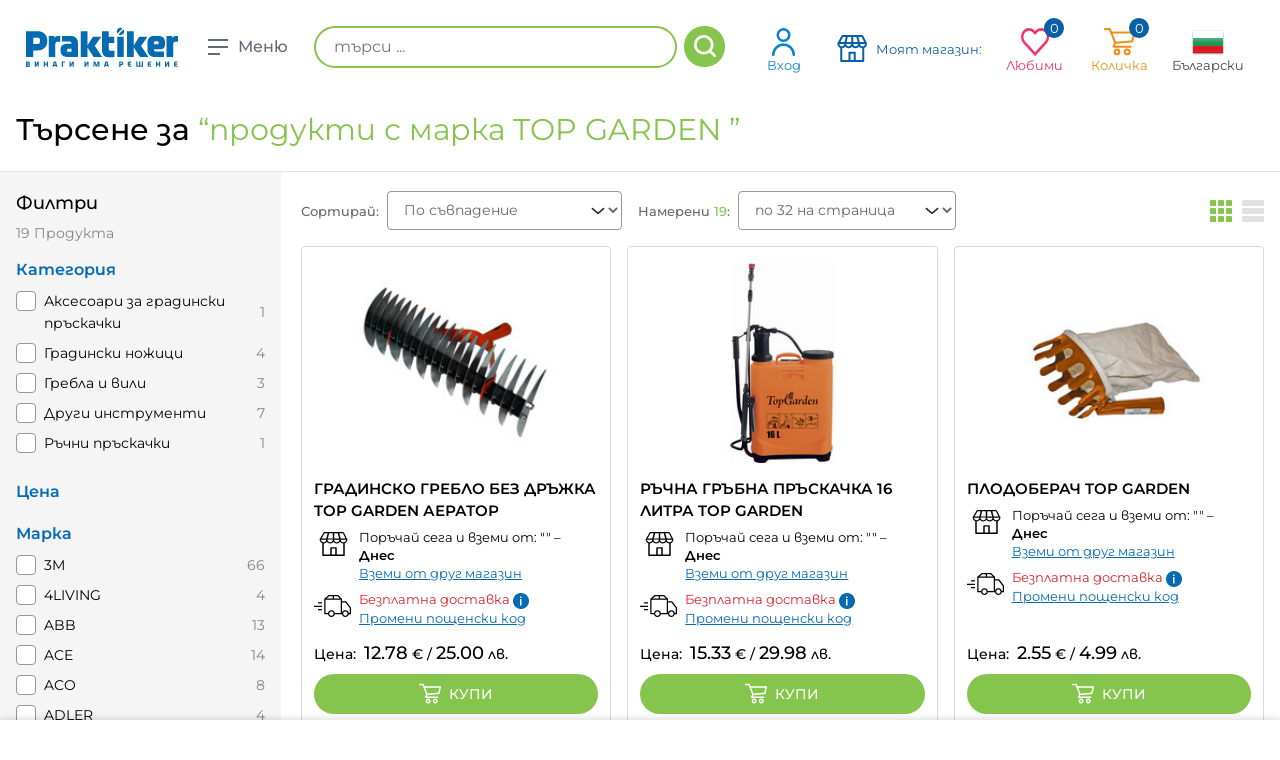

--- FILE ---
content_type: application/javascript
request_url: https://praktiker.bg/chunk-COEWH7PE.js
body_size: 329
content:
import{a as l}from"./chunk-WHWAMMZZ.js";import{oa as s,pa as f}from"./chunk-QH4CKGLC.js";import{Wd as d,ce as r,de as a,gb as c,gh as u,na as o,oa as n,pa as i}from"./chunk-IN6J544G.js";var g={quickOrder:{searchForm:{displayProductImages:!0,maxProducts:5,minCharactersBeforeRequest:3},list:{hardDeleteTimeout:24e4}}};var m="cartQuickOrder",p="cartQuickOrderCore";function E(){return u({facade:O,feature:p,methods:["addProduct","addToCart","clearList","canAdd","setListLimit","getEntries","getProductAdded","loadEntries","softDeleteEntry","searchProducts","setProductAdded","updateEntryQuantity","getSoftDeletedEntries","restoreSoftDeletedEntry","hardDeleteEntry","clearDeletedEntries","getNonPurchasableProductError","setNonPurchasableProductError","clearNonPurchasableProductError"]})}var O=(()=>{class e{static{this.\u0275fac=function(t){return new(t||e)}}static{this.\u0275prov=o({token:e,factory:()=>E(),providedIn:"root"})}}return e})(),k=new i("QuickOrderOrderEntriesContext");function y(){return{featureModules:{[m]:{cmsComponents:["QuickOrderComponent","CartQuickOrderFormComponent"]},[p]:m}}}var h={routing:{routes:{quickOrder:{paths:["my-account/quick-order"]}}}},j=(()=>{class e{static{this.\u0275fac=function(t){return new(t||e)}}static{this.\u0275mod=c({type:e})}static{this.\u0275inj=n({providers:[a(y),r(h),r(g)],imports:[d.forChild([{path:null,canActivate:[f],component:s,data:{cxRoute:"quickOrder",cxContext:{[l]:k}}}])]})}}return e})();export{g as a,m as b,O as c,k as d,j as e};
